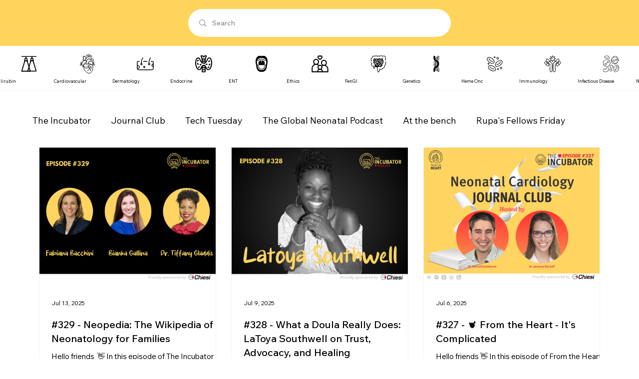

--- FILE ---
content_type: text/css; charset=utf-8
request_url: https://www.the-incubator.org/_serverless/pro-gallery-css-v4-server/layoutCss?ver=2&id=pro-blog&items=0_3785_2816%7C0_3785_2816%7C0_3785_2816%7C0_3785_2816%7C0_3785_2816%7C0_3785_2816%7C0_3785_2816%7C0_3785_2816%7C0_3785_2816%7C0_3785_2816%7C0_3785_2816%7C0_3785_2816%7C0_3785_2816%7C0_3785_2816%7C0_3785_2816%7C0_3785_2816%7C0_3785_2816%7C0_3785_2816%7C0_3785_2816%7C0_3785_2816&container=295.28125_1124.40625_6992.5_720&options=gallerySizeType:px%7CgallerySizePx:446%7CimageMargin:30%7CisRTL:false%7CgalleryLayout:2%7CtitlePlacement:SHOW_BELOW%7CcubeRatio:1.3333333333333333%7CisVertical:true%7CtextBoxHeight:316
body_size: -104
content:
#pro-gallery-pro-blog [data-hook="item-container"][data-idx="0"].gallery-item-container{opacity: 1 !important;display: block !important;transition: opacity .2s ease !important;top: 0px !important;left: 0px !important;right: auto !important;height: 582px !important;width: 355px !important;} #pro-gallery-pro-blog [data-hook="item-container"][data-idx="0"] .gallery-item-common-info-outer{height: 316px !important;} #pro-gallery-pro-blog [data-hook="item-container"][data-idx="0"] .gallery-item-common-info{height: 316px !important;width: 100% !important;} #pro-gallery-pro-blog [data-hook="item-container"][data-idx="0"] .gallery-item-wrapper{width: 355px !important;height: 266px !important;margin: 0 !important;} #pro-gallery-pro-blog [data-hook="item-container"][data-idx="0"] .gallery-item-content{width: 355px !important;height: 266px !important;margin: 0px 0px !important;opacity: 1 !important;} #pro-gallery-pro-blog [data-hook="item-container"][data-idx="0"] .gallery-item-hover{width: 355px !important;height: 266px !important;opacity: 1 !important;} #pro-gallery-pro-blog [data-hook="item-container"][data-idx="0"] .item-hover-flex-container{width: 355px !important;height: 266px !important;margin: 0px 0px !important;opacity: 1 !important;} #pro-gallery-pro-blog [data-hook="item-container"][data-idx="0"] .gallery-item-wrapper img{width: 100% !important;height: 100% !important;opacity: 1 !important;} #pro-gallery-pro-blog [data-hook="item-container"][data-idx="1"].gallery-item-container{opacity: 1 !important;display: block !important;transition: opacity .2s ease !important;top: 0px !important;left: 385px !important;right: auto !important;height: 582px !important;width: 355px !important;} #pro-gallery-pro-blog [data-hook="item-container"][data-idx="1"] .gallery-item-common-info-outer{height: 316px !important;} #pro-gallery-pro-blog [data-hook="item-container"][data-idx="1"] .gallery-item-common-info{height: 316px !important;width: 100% !important;} #pro-gallery-pro-blog [data-hook="item-container"][data-idx="1"] .gallery-item-wrapper{width: 355px !important;height: 266px !important;margin: 0 !important;} #pro-gallery-pro-blog [data-hook="item-container"][data-idx="1"] .gallery-item-content{width: 355px !important;height: 266px !important;margin: 0px 0px !important;opacity: 1 !important;} #pro-gallery-pro-blog [data-hook="item-container"][data-idx="1"] .gallery-item-hover{width: 355px !important;height: 266px !important;opacity: 1 !important;} #pro-gallery-pro-blog [data-hook="item-container"][data-idx="1"] .item-hover-flex-container{width: 355px !important;height: 266px !important;margin: 0px 0px !important;opacity: 1 !important;} #pro-gallery-pro-blog [data-hook="item-container"][data-idx="1"] .gallery-item-wrapper img{width: 100% !important;height: 100% !important;opacity: 1 !important;} #pro-gallery-pro-blog [data-hook="item-container"][data-idx="2"].gallery-item-container{opacity: 1 !important;display: block !important;transition: opacity .2s ease !important;top: 0px !important;left: 770px !important;right: auto !important;height: 582px !important;width: 354px !important;} #pro-gallery-pro-blog [data-hook="item-container"][data-idx="2"] .gallery-item-common-info-outer{height: 316px !important;} #pro-gallery-pro-blog [data-hook="item-container"][data-idx="2"] .gallery-item-common-info{height: 316px !important;width: 100% !important;} #pro-gallery-pro-blog [data-hook="item-container"][data-idx="2"] .gallery-item-wrapper{width: 354px !important;height: 266px !important;margin: 0 !important;} #pro-gallery-pro-blog [data-hook="item-container"][data-idx="2"] .gallery-item-content{width: 354px !important;height: 266px !important;margin: 0px 0px !important;opacity: 1 !important;} #pro-gallery-pro-blog [data-hook="item-container"][data-idx="2"] .gallery-item-hover{width: 354px !important;height: 266px !important;opacity: 1 !important;} #pro-gallery-pro-blog [data-hook="item-container"][data-idx="2"] .item-hover-flex-container{width: 354px !important;height: 266px !important;margin: 0px 0px !important;opacity: 1 !important;} #pro-gallery-pro-blog [data-hook="item-container"][data-idx="2"] .gallery-item-wrapper img{width: 100% !important;height: 100% !important;opacity: 1 !important;} #pro-gallery-pro-blog [data-hook="item-container"][data-idx="3"].gallery-item-container{opacity: 1 !important;display: block !important;transition: opacity .2s ease !important;top: 612px !important;left: 0px !important;right: auto !important;height: 582px !important;width: 355px !important;} #pro-gallery-pro-blog [data-hook="item-container"][data-idx="3"] .gallery-item-common-info-outer{height: 316px !important;} #pro-gallery-pro-blog [data-hook="item-container"][data-idx="3"] .gallery-item-common-info{height: 316px !important;width: 100% !important;} #pro-gallery-pro-blog [data-hook="item-container"][data-idx="3"] .gallery-item-wrapper{width: 355px !important;height: 266px !important;margin: 0 !important;} #pro-gallery-pro-blog [data-hook="item-container"][data-idx="3"] .gallery-item-content{width: 355px !important;height: 266px !important;margin: 0px 0px !important;opacity: 1 !important;} #pro-gallery-pro-blog [data-hook="item-container"][data-idx="3"] .gallery-item-hover{width: 355px !important;height: 266px !important;opacity: 1 !important;} #pro-gallery-pro-blog [data-hook="item-container"][data-idx="3"] .item-hover-flex-container{width: 355px !important;height: 266px !important;margin: 0px 0px !important;opacity: 1 !important;} #pro-gallery-pro-blog [data-hook="item-container"][data-idx="3"] .gallery-item-wrapper img{width: 100% !important;height: 100% !important;opacity: 1 !important;} #pro-gallery-pro-blog [data-hook="item-container"][data-idx="4"]{display: none !important;} #pro-gallery-pro-blog [data-hook="item-container"][data-idx="5"]{display: none !important;} #pro-gallery-pro-blog [data-hook="item-container"][data-idx="6"]{display: none !important;} #pro-gallery-pro-blog [data-hook="item-container"][data-idx="7"]{display: none !important;} #pro-gallery-pro-blog [data-hook="item-container"][data-idx="8"]{display: none !important;} #pro-gallery-pro-blog [data-hook="item-container"][data-idx="9"]{display: none !important;} #pro-gallery-pro-blog [data-hook="item-container"][data-idx="10"]{display: none !important;} #pro-gallery-pro-blog [data-hook="item-container"][data-idx="11"]{display: none !important;} #pro-gallery-pro-blog [data-hook="item-container"][data-idx="12"]{display: none !important;} #pro-gallery-pro-blog [data-hook="item-container"][data-idx="13"]{display: none !important;} #pro-gallery-pro-blog [data-hook="item-container"][data-idx="14"]{display: none !important;} #pro-gallery-pro-blog [data-hook="item-container"][data-idx="15"]{display: none !important;} #pro-gallery-pro-blog [data-hook="item-container"][data-idx="16"]{display: none !important;} #pro-gallery-pro-blog [data-hook="item-container"][data-idx="17"]{display: none !important;} #pro-gallery-pro-blog [data-hook="item-container"][data-idx="18"]{display: none !important;} #pro-gallery-pro-blog [data-hook="item-container"][data-idx="19"]{display: none !important;} #pro-gallery-pro-blog .pro-gallery-prerender{height:4250.5px !important;}#pro-gallery-pro-blog {height:4250.5px !important; width:1125px !important;}#pro-gallery-pro-blog .pro-gallery-margin-container {height:4250.5px !important;}#pro-gallery-pro-blog .pro-gallery {height:4250.5px !important; width:1125px !important;}#pro-gallery-pro-blog .pro-gallery-parent-container {height:4250.5px !important; width:1154px !important;}